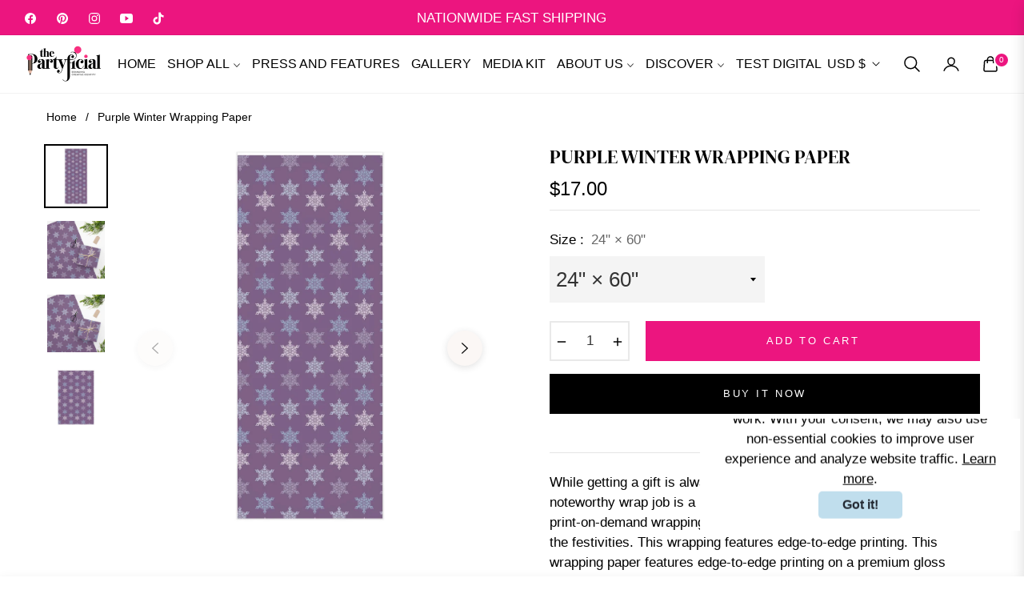

--- FILE ---
content_type: text/javascript;charset=utf-8
request_url: https://assets.cloudlift.app/api/assets/upload.js?shop=partyficial.myshopify.com
body_size: 4019
content:
window.Cloudlift = window.Cloudlift || {};window.Cloudlift.upload = { config: {"app":"upload","shop":"partyficial.myshopify.com","url":"https://thepartyficial.com","api":"https://api.cloudlift.app","assets":"https://cdn.jsdelivr.net/gh/cloudlift-app/cdn@0.14.29","mode":"prod","currencyFormats":{"moneyFormat":"${{amount}}","moneyWithCurrencyFormat":"${{amount}} USD"},"resources":["https://cdn.jsdelivr.net/gh/cloudlift-app/cdn@0.14.29/static/app-upload.css","https://cdn.jsdelivr.net/gh/cloudlift-app/cdn@0.14.29/static/app-upload.js"],"locale":"en","i18n":{"upload.config.image.editor.color.exposure":"Exposure","upload.config.file.load.error":"Error during load","upload.config.file.size.notavailable":"Size not available","upload.config.error.required":"Please upload a file","upload.config.image.editor.crop.rotate.right":"Rotate right","upload.config.file.button.undo":"Undo","upload.config.error.fileCountMin":"Please upload at least {min} file(s)","upload.config.image.resolution.expected.min":"Minimum resolution is {minResolution}","upload.config.file.upload.error.revert":"Error during revert","upload.config.image.size.tobig":"Image is too big","upload.config.image.editor.resize.height":"Height","upload.config.error.inapp":"Upload error","upload.config.image.editor.crop.aspect.ratio":"Aspect ratio","upload.config.image.editor.button.cancel":"Cancel","upload.config.image.editor.status.error":"Error loading image…","upload.config.file.button.retry":"Retry","upload.config.error.fileCountMax":"Please upload at most {max} file(s)","upload.config.image.editor.util.markup.text":"Text","upload.config.image.ratio.expected":"Expected image ratio {ratio}","upload.config.file.button.remove":"Remove","upload.config.image.resolution.expected.max":"Maximum resolution is {maxResolution}","upload.config.error.inapp.facebook":"Please open the page outside of Facebook","upload.config.image.editor.util.markup.size":"Size","upload.config.image.size.expected.max":"Maximum size is {maxWidth} × {maxHeight}","upload.config.image.editor.util.markup.select":"Select","upload.config.file.uploading":"Uploading","upload.config.image.editor.resize.width":"Width","upload.config.image.editor.crop.flip.horizontal":"Flip horizontal","upload.config.file.link":"\uD83D\uDD17","upload.config.image.editor.status.loading":"Loading image…","upload.config.error.filePagesMin":"Please upload documents with at least {min} pages","upload.config.image.editor.status.processing":"Processing image…","upload.config.file.loading":"Loading","upload.config.file.upload.canceled":"Upload cancelled","upload.config.file.upload.cancel":"tap to cancel","upload.config.image.editor.crop.rotate.left":"Rotate left","upload.config.file.type.notallowed":"File type not allowed","upload.config.file.type.expected":"Expects {lastType}","upload.config.image.editor.util.markup":"Markup","upload.config.file.button.cancel":"Cancel","upload.config.image.editor.status.waiting":"Waiting for image…","upload.config.file.upload.retry":"tap to retry","upload.config.image.editor.resize.apply":"Apply","upload.config.image.editor.color.contrast":"Contrast","upload.config.file.size.tobig":"File is too large","upload.config.dragdrop":"Drag & Drop your files or <u>Browse</u>","upload.config.file.upload.undo":"tap to undo","upload.config.image.editor.color.saturation":"Saturation","upload.config.error.filePagesMax":"Please upload documents with at most {max} pages","upload.config.file.button.upload":"Upload","upload.config.file.size.waiting":"Waiting for size","upload.config.image.editor.util.color":"Colors","upload.config.error.inputs":"Please fill in all required input fields","upload.config.image.editor.util.markup.circle":"Circle","upload.config.image.type.notsupported":"Image type not supported","upload.config.image.editor.crop.flip.vertical":"Flip vertical","upload.config.image.size.expected.min":"Minimum size is {minWidth} × {minHeight}","upload.config.image.editor.button.reset":"Reset","upload.config.image.ratio.invalid":"Image ratio does not match","upload.config.error.ready":"Please wait for the upload to complete","upload.config.image.editor.crop.zoom":"Zoom","upload.config.file.upload.error.remove":"Error during remove","upload.config.image.editor.util.markup.remove":"Remove","upload.config.image.resolution.max":"Image resolution too high","upload.config.image.editor.util.crop":"Crop","upload.config.image.editor.color.brightness":"Brightness","upload.config.error.fileConvert":"File conversion failed","upload.config.image.editor.util.markup.draw":"Draw","upload.config.image.editor.util.resize":"Resize","upload.config.file.upload.error":"Error during upload","upload.config.image.editor.util.filter":"Filter","upload.config.file.upload.complete":"Upload complete","upload.config.error.inapp.instagram":"Please open the page outside of Instagram","upload.config.image.editor.util.markup.arrow":"Arrow","upload.config.file.size.max":"Maximum file size is {filesize}","upload.config.image.resolution.min":"Image resolution is too low","upload.config.image.editor.util.markup.square":"Square","upload.config.image.size.tosmall":"Image is too small","upload.config.file.button.abort":"Abort","upload.config.image.editor.button.confirm":"Upload"},"level":1,"version":"0.14.29","setup":true,"fields":[{"uuid":"clt5mlwkkskl","required":false,"hidden":false,"field":"custom_upload ","propertyTransform":true,"fieldProperty":"properties","fieldId":"_cl-upload","fieldThumbnail":"thumbnail","fieldThumbnailPreview":true,"className":"","label":"Upload Your Design or Logo","text":"PNG, JPG, PDF, or SVG. Max 10 MB. Add any notes in the box below.","selector":"","conditionMode":0,"conditions":[],"styles":{"file-grid":"0","max-height":"600px","min-height":"50px","font-family":"-apple-system, BlinkMacSystemFont, 'Segoe UI', Roboto,\nHelvetica, Arial, sans-serif, 'Apple Color Emoji', 'Segoe UI Emoji',\n'Segoe UI Symbol'","input-order":"bottom","label-color":"#ffcece","file-counter":"1","input-margin":"10px","buttons-color":"#fff","file-multiple":"1","label-font-size":"15px","label-color-drop":"#544ddf","area-border-radius":"5px","file-border-radius":"5px","label-font-size-drop":"12px","area-background-color":"#ffcece","file-background-color":"#dadfdf","buttons-background-color":"#000000","upload-error-background-color":"#ec157f","upload-success-background-color":"#2d3293"},"theme":"default","css":"#clt5mlwkkskl .cl-hide{display:none!important}#clt5mlwkkskl .cl-upload--label{color:#ffcece;font-size:15px;display:block}#clt5mlwkkskl .cl-upload--input-field{margin-bottom:10px}#clt5mlwkkskl{display:flex;flex-direction:column}#clt5mlwkkskl .cl-upload--input-fields{order:10!important}#clt5mlwkkskl .cl-upload--area{margin-bottom:10px}#clt5mlwkkskl .cl-upload--input{width:100%;box-sizing:border-box;padding:10px 18px;margin:0;border:1px solid #ffcece;border-radius:5px}#clt5mlwkkskl input[type=checkbox].cl-upload--input,#clt5mlwkkskl input[type=radio].cl-upload--input{width:1.2em;cursor:pointer}#clt5mlwkkskl input[type=radio].cl-upload--input{vertical-align:middle;margin-right:10px}#clt5mlwkkskl input[type=color].cl-upload--input{width:40px;height:40px;cursor:pointer;padding:0;border:0}#clt5mlwkkskl input[type=radio]+.cl-upload-color-rect{margin-right:10px;margin-bottom:10px}#clt5mlwkkskl input[type=radio]:checked+.cl-upload-color-rect{border:2px solid #404040}#clt5mlwkkskl .cl-upload-color-rect{width:30px;height:30px;display:inline-block;vertical-align:middle;border-radius:3px}#clt5mlwkkskl .cl-upload--invalid{border-color:#d61172}#clt5mlwkkskl .cl-upload--errors{overflow:hidden;transition:max-height 2s ease-out;max-height:0}#clt5mlwkkskl .cl-upload--errors.open{max-height:400px}#clt5mlwkkskl .cl-upload--error{text-align:center;font-size:13px;cursor:pointer;position:relative;opacity:1;font-family:-apple-system,BlinkMacSystemFont,'Segoe UI',Roboto,Helvetica,Arial,sans-serif,'Apple Color Emoji','Segoe UI Emoji','Segoe UI Symbol';box-sizing:border-box;color:#fff;background-color:#ec157f;padding:.3rem .7rem;margin-bottom:.7rem;border:1px solid transparent;border-color:#d61172;border-radius:5px}#clt5mlwkkskl .cl-upload--error:after{content:'x';position:absolute;right:1rem;top:.25rem}#clt5mlwkkskl .cl-upload--error.dismissed{opacity:0;transition:opacity .3s ease-out}#clt5mlwkkskl .filepond--root{font-family:-apple-system,BlinkMacSystemFont,'Segoe UI',Roboto,Helvetica,Arial,sans-serif,'Apple Color Emoji','Segoe UI Emoji','Segoe UI Symbol'}#clt5mlwkkskl .filepond--root .filepond--drop-label{min-height:50px}#clt5mlwkkskl .filepond--root{min-height:50px;max-height:600px}#clt5mlwkkskl .filepond--root .filepond--drop-label{min-height:5.5em;padding-bottom:.5em}#clt5mlwkkskl .filepond--root .filepond--list-scroller{margin-bottom:2em}#clt5mlwkkskl .filepond--root .filepond--drop-label{min-height:65px}#clt5mlwkkskl .cl-upload--counter{position:absolute;left:0;right:0;bottom:.5rem;z-index:10;text-align:center;font-size:12px;color:#544ddf;font-weight:bold;font-family:-apple-system,BlinkMacSystemFont,'Segoe UI',Roboto,Helvetica,Arial,sans-serif,'Apple Color Emoji','Segoe UI Emoji','Segoe UI Symbol'}#clt5mlwkkskl .filepond--file-action-button{cursor:pointer;min-height:auto!important;height:1.625em}#clt5mlwkkskl .filepond--drop-label{color:#544ddf}#clt5mlwkkskl .filepond--drop-label label{cursor:pointer;width:auto!important;height:auto!important;position:relative!important;color:#544ddf!important;font-size:12px!important}#clt5mlwkkskl .filepond--drop-label u{cursor:pointer;text-decoration-color:#544ddf}#clt5mlwkkskl .filepond--label-action{text-decoration-color:#544ddf}#clt5mlwkkskl .filepond--panel-root{background-color:#ffcece!important}#clt5mlwkkskl .filepond--panel-root{border-radius:5px}#clt5mlwkkskl .filepond--item-panel,#clt5mlwkkskl .filepond--file-poster-wrapper,#clt5mlwkkskl .filepond--image-preview-wrapper{border-radius:5px}#clt5mlwkkskl .filepond--item-panel{background-color:#dadfdf!important}#clt5mlwkkskl .filepond--drip-blob{background-color:#999}#clt5mlwkkskl .filepond--file-action-button{background-color:#000}#clt5mlwkkskl .filepond--file-action-button{color:#fff}#clt5mlwkkskl .filepond--file-action-button:hover,#clt5mlwkkskl .filepond--file-action-button:focus{box-shadow:0 0 0 .125em #fff}#clt5mlwkkskl .filepond--file{color:#000;font-size:16px}#clt5mlwkkskl [data-filepond-item-state*='error'] .filepond--item-panel,#clt5mlwkkskl [data-filepond-item-state*='invalid'] .filepond--item-panel{background-color:#ec157f!important}#clt5mlwkkskl [data-filepond-item-state*='invalid'] .filepond--file{color:#fff}#clt5mlwkkskl [data-filepond-item-state='processing-complete'] .filepond--item-panel{background-color:#2d3293!important}#clt5mlwkkskl [data-filepond-item-state='processing-complete'] .filepond--file{color:#fff}#clt5mlwkkskl .filepond--image-preview-overlay-idle{color:rgba(163,176,176,0.8)}#clt5mlwkkskl .filepond--image-preview,#clt5mlwkkskl .filepond--file-poster{background-color:#dadfdf}#clt5mlwkkskl .filepond--image-preview-overlay-success{color:#2d3293}#clt5mlwkkskl .filepond--image-preview-overlay-failure{color:#ec157f}","fileMimeTypes":[],"fileMimeTypesValidate":false,"fileSizeMaxPlan":10,"fileMultiple":true,"fileCountMin":0,"fileCountMax":10,"fileCounter":true,"fileQuantity":false,"fileFetch":true,"fileSubmitRemove":true,"fileSubmitClear":false,"fileName":false,"fileGrid":false,"imagePreview":false,"imageSizeValidate":false,"imageThumbnail":true,"imageThumbnailWidth":500,"imageThumbnailHeight":500,"convert":false,"convertInfo":false,"convertInfoPagesQuantity":false,"convertInfoLengthQuantity":false,"pdfMultiPage":false,"pdfTransparent":false,"serverTransform":false,"imageOriginal":false,"imageEditor":true,"imageEditorOpen":true,"imageEditorCropRestrict":false,"imageEditorCropRatios":[{"label":"Free","value":""},{"label":"Portrait","value":"3:2"},{"label":"Square","value":"1:1"},{"label":"Landscape","value":"4:3"}],"imageEditorUtils":[],"imageEditorPintura":false,"inputFields":[],"variantConfigs":[],"variantConfig":false}],"extensions":""}};loadjs=function(){var a=function(){},c={},u={},f={};function o(e,n){if(e){var t=f[e];if(u[e]=n,t)for(;t.length;)t[0](e,n),t.splice(0,1)}}function l(e,n){e.call&&(e={success:e}),n.length?(e.error||a)(n):(e.success||a)(e)}function h(t,r,s,i){var c,o,e=document,n=s.async,u=(s.numRetries||0)+1,f=s.before||a,l=t.replace(/^(css|img)!/,"");i=i||0,/(^css!|\.css$)/.test(t)?((o=e.createElement("link")).rel="stylesheet",o.href=l,(c="hideFocus"in o)&&o.relList&&(c=0,o.rel="preload",o.as="style")):/(^img!|\.(png|gif|jpg|svg)$)/.test(t)?(o=e.createElement("img")).src=l:((o=e.createElement("script")).src=t,o.async=void 0===n||n),!(o.onload=o.onerror=o.onbeforeload=function(e){var n=e.type[0];if(c)try{o.sheet.cssText.length||(n="e")}catch(e){18!=e.code&&(n="e")}if("e"==n){if((i+=1)<u)return h(t,r,s,i)}else if("preload"==o.rel&&"style"==o.as)return o.rel="stylesheet";r(t,n,e.defaultPrevented)})!==f(t,o)&&e.head.appendChild(o)}function t(e,n,t){var r,s;if(n&&n.trim&&(r=n),s=(r?t:n)||{},r){if(r in c)throw"LoadJS";c[r]=!0}function i(n,t){!function(e,r,n){var t,s,i=(e=e.push?e:[e]).length,c=i,o=[];for(t=function(e,n,t){if("e"==n&&o.push(e),"b"==n){if(!t)return;o.push(e)}--i||r(o)},s=0;s<c;s++)h(e[s],t,n)}(e,function(e){l(s,e),n&&l({success:n,error:t},e),o(r,e)},s)}if(s.returnPromise)return new Promise(i);i()}return t.ready=function(e,n){return function(e,t){e=e.push?e:[e];var n,r,s,i=[],c=e.length,o=c;for(n=function(e,n){n.length&&i.push(e),--o||t(i)};c--;)r=e[c],(s=u[r])?n(r,s):(f[r]=f[r]||[]).push(n)}(e,function(e){l(n,e)}),t},t.done=function(e){o(e,[])},t.reset=function(){c={},u={},f={}},t.isDefined=function(e){return e in c},t}();!function(e){loadjs(e.resources,"assets",{success:function(){var n,t="cloudlift."+e.app+".ready";"function"==typeof Event?n=new Event(t):(n=document.createEvent("Event")).initEvent(t,!0,!0),window.dispatchEvent(n)},error:function(e){console.error("failed to load assets",e)}})}(window.Cloudlift.upload.config);